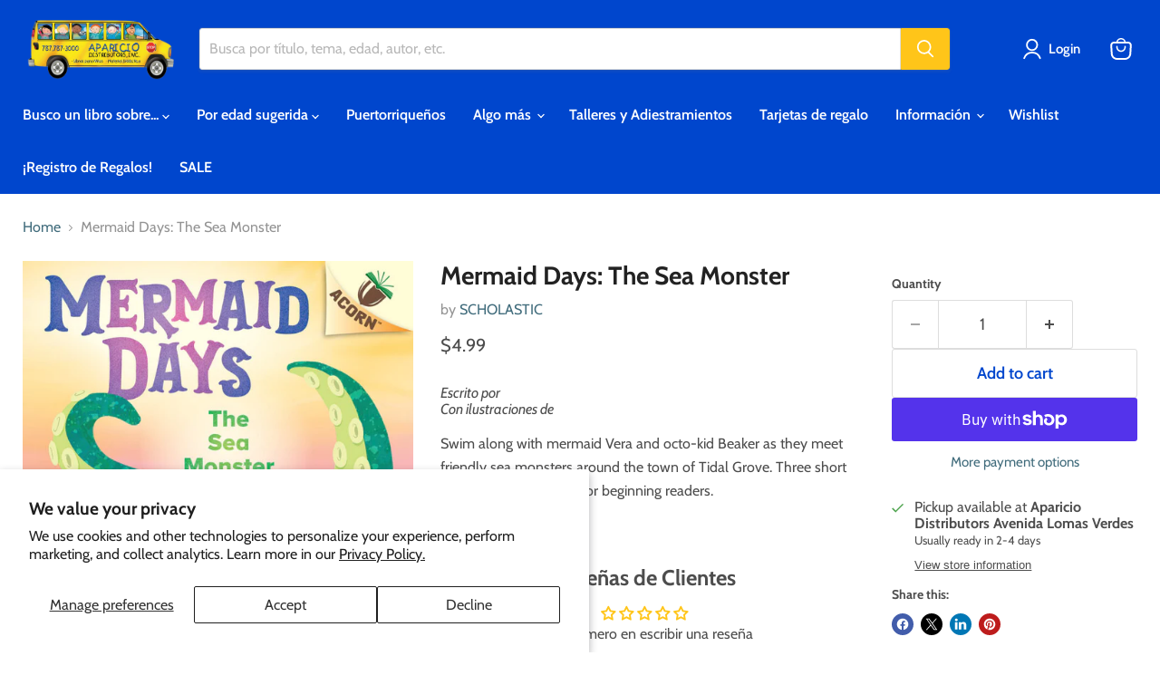

--- FILE ---
content_type: text/javascript; charset=utf-8
request_url: https://apariciodistributors.com/products/mermaid-days-the-sea-monster.js
body_size: -125
content:
{"id":7257281331263,"title":"Mermaid Days: The Sea Monster","handle":"mermaid-days-the-sea-monster","description":"\u003cspan data-mce-fragment=\"1\"\u003eSwim along with mermaid Vera and octo-kid Beaker as they meet friendly sea monsters around the town of Tidal Grove. Three short stories that are perfect for beginning readers.\u003c\/span\u003e","published_at":"2023-11-21T08:38:10-05:00","created_at":"2023-11-21T08:38:10-05:00","vendor":"SCHOLASTIC","type":"","tags":["Edades Sugeridas_4-6","Edades Sugeridas_7-10","novela grafica","novelas graficas","primeros comics"],"price":499,"price_min":499,"price_max":499,"available":true,"price_varies":false,"compare_at_price":null,"compare_at_price_min":0,"compare_at_price_max":0,"compare_at_price_varies":false,"variants":[{"id":40283191869503,"title":"Default Title","option1":"Default Title","option2":null,"option3":null,"sku":"9781338794656","requires_shipping":true,"taxable":false,"featured_image":null,"available":true,"name":"Mermaid Days: The Sea Monster","public_title":null,"options":["Default Title"],"price":499,"weight":96,"compare_at_price":null,"inventory_quantity":4,"inventory_management":"shopify","inventory_policy":"deny","barcode":"9781338794656","requires_selling_plan":false,"selling_plan_allocations":[]}],"images":["\/\/cdn.shopify.com\/s\/files\/1\/0263\/8735\/files\/900_6.jpg?v=1700573891","\/\/cdn.shopify.com\/s\/files\/1\/0263\/8735\/files\/900_7.jpg?v=1700573892","\/\/cdn.shopify.com\/s\/files\/1\/0263\/8735\/files\/900_8.jpg?v=1700573892","\/\/cdn.shopify.com\/s\/files\/1\/0263\/8735\/files\/900_9.jpg?v=1700573892"],"featured_image":"\/\/cdn.shopify.com\/s\/files\/1\/0263\/8735\/files\/900_6.jpg?v=1700573891","options":[{"name":"Title","position":1,"values":["Default Title"]}],"url":"\/products\/mermaid-days-the-sea-monster","media":[{"alt":null,"id":23851691769919,"position":1,"preview_image":{"aspect_ratio":0.786,"height":900,"width":707,"src":"https:\/\/cdn.shopify.com\/s\/files\/1\/0263\/8735\/files\/900_6.jpg?v=1700573891"},"aspect_ratio":0.786,"height":900,"media_type":"image","src":"https:\/\/cdn.shopify.com\/s\/files\/1\/0263\/8735\/files\/900_6.jpg?v=1700573891","width":707},{"alt":null,"id":23851691802687,"position":2,"preview_image":{"aspect_ratio":1.571,"height":573,"width":900,"src":"https:\/\/cdn.shopify.com\/s\/files\/1\/0263\/8735\/files\/900_7.jpg?v=1700573892"},"aspect_ratio":1.571,"height":573,"media_type":"image","src":"https:\/\/cdn.shopify.com\/s\/files\/1\/0263\/8735\/files\/900_7.jpg?v=1700573892","width":900},{"alt":null,"id":23851691835455,"position":3,"preview_image":{"aspect_ratio":1.571,"height":573,"width":900,"src":"https:\/\/cdn.shopify.com\/s\/files\/1\/0263\/8735\/files\/900_8.jpg?v=1700573892"},"aspect_ratio":1.571,"height":573,"media_type":"image","src":"https:\/\/cdn.shopify.com\/s\/files\/1\/0263\/8735\/files\/900_8.jpg?v=1700573892","width":900},{"alt":null,"id":23851691868223,"position":4,"preview_image":{"aspect_ratio":1.571,"height":573,"width":900,"src":"https:\/\/cdn.shopify.com\/s\/files\/1\/0263\/8735\/files\/900_9.jpg?v=1700573892"},"aspect_ratio":1.571,"height":573,"media_type":"image","src":"https:\/\/cdn.shopify.com\/s\/files\/1\/0263\/8735\/files\/900_9.jpg?v=1700573892","width":900}],"requires_selling_plan":false,"selling_plan_groups":[]}

--- FILE ---
content_type: text/javascript; charset=utf-8
request_url: https://apariciodistributors.com/products/mermaid-days-the-sea-monster.js
body_size: 134
content:
{"id":7257281331263,"title":"Mermaid Days: The Sea Monster","handle":"mermaid-days-the-sea-monster","description":"\u003cspan data-mce-fragment=\"1\"\u003eSwim along with mermaid Vera and octo-kid Beaker as they meet friendly sea monsters around the town of Tidal Grove. Three short stories that are perfect for beginning readers.\u003c\/span\u003e","published_at":"2023-11-21T08:38:10-05:00","created_at":"2023-11-21T08:38:10-05:00","vendor":"SCHOLASTIC","type":"","tags":["Edades Sugeridas_4-6","Edades Sugeridas_7-10","novela grafica","novelas graficas","primeros comics"],"price":499,"price_min":499,"price_max":499,"available":true,"price_varies":false,"compare_at_price":null,"compare_at_price_min":0,"compare_at_price_max":0,"compare_at_price_varies":false,"variants":[{"id":40283191869503,"title":"Default Title","option1":"Default Title","option2":null,"option3":null,"sku":"9781338794656","requires_shipping":true,"taxable":false,"featured_image":null,"available":true,"name":"Mermaid Days: The Sea Monster","public_title":null,"options":["Default Title"],"price":499,"weight":96,"compare_at_price":null,"inventory_quantity":4,"inventory_management":"shopify","inventory_policy":"deny","barcode":"9781338794656","requires_selling_plan":false,"selling_plan_allocations":[]}],"images":["\/\/cdn.shopify.com\/s\/files\/1\/0263\/8735\/files\/900_6.jpg?v=1700573891","\/\/cdn.shopify.com\/s\/files\/1\/0263\/8735\/files\/900_7.jpg?v=1700573892","\/\/cdn.shopify.com\/s\/files\/1\/0263\/8735\/files\/900_8.jpg?v=1700573892","\/\/cdn.shopify.com\/s\/files\/1\/0263\/8735\/files\/900_9.jpg?v=1700573892"],"featured_image":"\/\/cdn.shopify.com\/s\/files\/1\/0263\/8735\/files\/900_6.jpg?v=1700573891","options":[{"name":"Title","position":1,"values":["Default Title"]}],"url":"\/products\/mermaid-days-the-sea-monster","media":[{"alt":null,"id":23851691769919,"position":1,"preview_image":{"aspect_ratio":0.786,"height":900,"width":707,"src":"https:\/\/cdn.shopify.com\/s\/files\/1\/0263\/8735\/files\/900_6.jpg?v=1700573891"},"aspect_ratio":0.786,"height":900,"media_type":"image","src":"https:\/\/cdn.shopify.com\/s\/files\/1\/0263\/8735\/files\/900_6.jpg?v=1700573891","width":707},{"alt":null,"id":23851691802687,"position":2,"preview_image":{"aspect_ratio":1.571,"height":573,"width":900,"src":"https:\/\/cdn.shopify.com\/s\/files\/1\/0263\/8735\/files\/900_7.jpg?v=1700573892"},"aspect_ratio":1.571,"height":573,"media_type":"image","src":"https:\/\/cdn.shopify.com\/s\/files\/1\/0263\/8735\/files\/900_7.jpg?v=1700573892","width":900},{"alt":null,"id":23851691835455,"position":3,"preview_image":{"aspect_ratio":1.571,"height":573,"width":900,"src":"https:\/\/cdn.shopify.com\/s\/files\/1\/0263\/8735\/files\/900_8.jpg?v=1700573892"},"aspect_ratio":1.571,"height":573,"media_type":"image","src":"https:\/\/cdn.shopify.com\/s\/files\/1\/0263\/8735\/files\/900_8.jpg?v=1700573892","width":900},{"alt":null,"id":23851691868223,"position":4,"preview_image":{"aspect_ratio":1.571,"height":573,"width":900,"src":"https:\/\/cdn.shopify.com\/s\/files\/1\/0263\/8735\/files\/900_9.jpg?v=1700573892"},"aspect_ratio":1.571,"height":573,"media_type":"image","src":"https:\/\/cdn.shopify.com\/s\/files\/1\/0263\/8735\/files\/900_9.jpg?v=1700573892","width":900}],"requires_selling_plan":false,"selling_plan_groups":[]}

--- FILE ---
content_type: text/javascript
request_url: https://cdn.shopify.com/extensions/019bbd13-f0ed-7fff-af1c-2c5d1f2cbb78/final-my-registry-4/assets/config.js
body_size: -660
content:
window.myRegistryApp = window.myRegistryApp || {}; myRegistryApp.SDK_URL = "https://cdn.myregistry.com/merchants/scripts/sdk/latest/MyRegistrySDK.js?siteKey="; 
